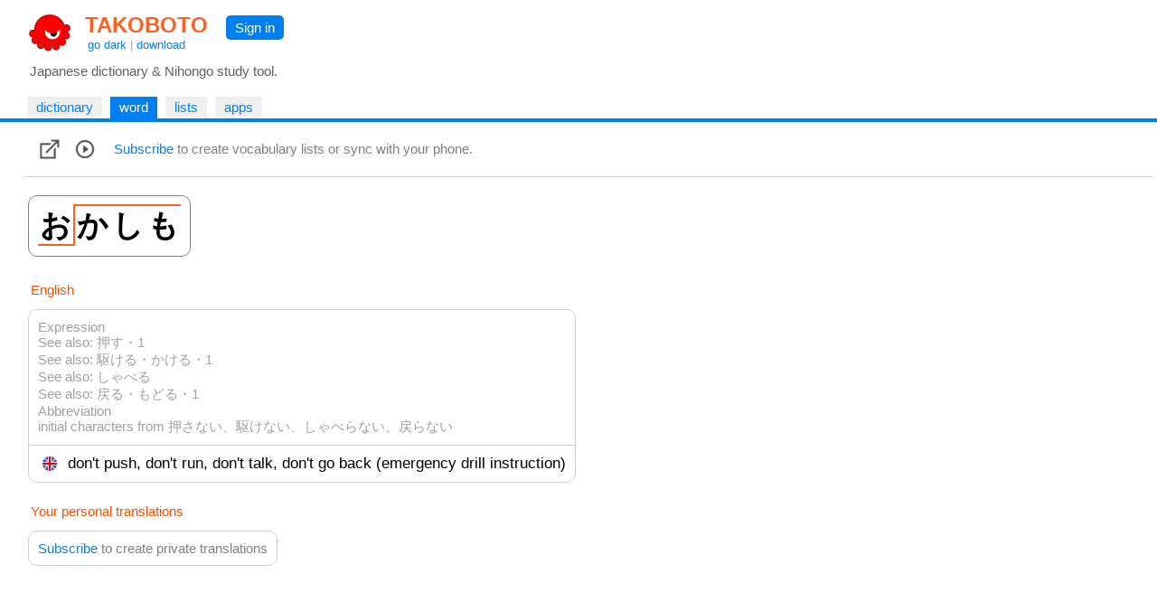

--- FILE ---
content_type: text/html
request_url: https://takoboto.jp/?w=2839539
body_size: 4973
content:
<html><head><meta charset="utf-8"><meta name="MSSmartTagsPreventParsing" content="TRUE"><meta http-equiv="expires" content="-1"><meta http-equiv="pragma" content="no-cache"><meta name="robots" content="all"><meta name="viewport" content="width=device-width, initial-scale=1.0"><link rel="icon" href="https://takoboto.jp/favicon.ico"><title>Takoboto | Word おかしも, don&#39;t push, don&#39;t run, don&#39;t talk, don&#39;t go back (emergency drill instruction)</title><style>html,body,form,fieldset,p,div,h1,h2{-webkit-text-size-adjust:none}body{width:100%;margin:0;padding:0;font:15px Arial,Helvetica,sans-serif;color:#000000;background:#FFFFFF}td,th,tr,table{font:15px Arial,Helvetica,sans-serif;color:#000000}a{color:#0080F0;text-decoration:none}a:hover{text-decoration:underline}a:visited{}h1{color:#FF4020;font-family:Arial,Helvetica,sans-serif;font-size:1.6em;font-weight:bold;margin:0;padding:2px 5px 0 10px}h1 a{color:#FF6020}h2{color:#000000;font-family:Arial,Helvetica,sans-serif;font-size:1.1em;font-weight:normal;margin:0 0 10px 0;padding:0}.PagePad{padding-left:20px}@media screen and (max-width:720px){.PagePad{padding-left:0}}@media screen and (min-width:1540px){.PagePad{padding-left:4%}}</style><script>function createXmlHttp()
{var xmlHttp;try{xmlHttp=new XMLHttpRequest();}
catch(e){try{xmlHttp=new ActiveXObject("Msxml2.XMLHTTP");}
catch(e){try{xmlHttp=new ActiveXObject("Microsoft.XMLHTTP");}
catch(e){return null;}}}
return xmlHttp;}</script><style>.Tabs{display:block;border-bottom:2px solid #0080F0;padding:0 40px 0 10px}</style><style>.Tab,.TabSelected{display:inline-block;vertical-align:middle;white-space:nowrap;margin:5px 5px 0 0;font-weight:normal}.Tab{background:#F0F0F0}.TabSelected{background:#0080F0;color:#FFFFFF}.TabSelected .TabLabel{color:#FFFFFF}.TabLabel{display:inline-block;vertical-align:middle;padding:3px 10px 4px 10px}</style><script>function selectTab(tabsId,tabIndex)
{var tabs=document.getElementById(tabsId);var tab=document.getElementById(tabsId+"Tab"+tabIndex);if(tabs&&tab)
{var child=tabs.firstChild;while(child)
{if(child.className=="TabSelected")
{child.className="Tab";}
child=child.nextSibling;}
tab.className="TabSelected";}}</script><style>.IconButton{display:table-cell;vertical-align:middle;padding:3px 10px 3px 5px}.IconButtonDropContent{display:none;position:absolute;z-index:2;background:#FAFAFA;border:1px solid #D0D0D0;padding:0;max-height:540px;overflow-y:scroll;overflow-x:hidden}.IconButtonDropClose{display:none;padding:10px;position:sticky;top:0;background:#FAFAFA}.ListCheckBoxDiv{margin:6px;color:#606060}.ListCheckBoxDiv input[type="checkbox"]:checked{box-shadow:0 0 0 3px #CADDFF}.ListCheckBoxDiv input:checked + label{color:#000000}.SoundBoxDiv{margin:6px}@media screen and (max-width:560px){.IconButtonDropContent{position:fixed;width:92%;height:96%;top:1%;left:3%;max-height:100%}.IconButtonDropClose{display:block}}.PlayDiv{display:none;position:absolute;top:-16px;right:-18px;z-index:1;padding:6px;background:#CADDFF;border-radius:5px;-moz-border-radius:5px}.WordJapDiv{display:inline-block;position:relative;vertical-align:top;margin:5px 7px 5px 3px;background:#FFFFFF;border-radius:10px;-moz-border-radius:10px}.ExtLink{display:inline-block;padding:5px}</style><script>function showAllForms()
{var link=document.getElementById("ConjugatedShowMore");if(link)link.style.display="none";for(var i=1;i<=10000;i++)
{var form=document.getElementById("ConjugatedForm"+i);if(!form)break;form.style.display="inline-block";}}
function createWordXmlHttp()
{var xmlHttp;try{xmlHttp=new XMLHttpRequest();}
catch(e){try{xmlHttp=new ActiveXObject("Msxml2.XMLHTTP");}
catch(e){try{xmlHttp=new ActiveXObject("Microsoft.XMLHTTP");}
catch(e){return null;}}}
return xmlHttp;}
function searchPhrases(wordNum)
{var statusDiv=document.getElementById('MorePhrasesDiv');if(!statusDiv)return;statusDiv.innerHTML="<br>&nbsp; Loading... <br>";var xmlHttp=createWordXmlHttp();if(xmlHttp!=null){xmlHttp.onreadystatechange=function(){var contentDiv=document.getElementById('MorePhrasesDiv');try{if(xmlHttp.readyState==3&&xmlHttp.responseText.length>0)
{contentDiv.innerHTML=xmlHttp.responseText;}}
catch(e){}
if(xmlHttp.readyState==4){var responseText=xmlHttp.responseText;if(!responseText)
{responseText="";}
contentDiv.innerHTML=responseText;}}
xmlHttp.open("GET","/?ajax=1&w="+wordNum+"&type=phrases",true);xmlHttp.send();}}
function updateFavorite(wordNum)
{updateList(wordNum,"favorites",true);}
function updateList(wordNum,listId,switched=false)
{var loadingLabel=document.getElementById('WordLoadingLabel');if(!loadingLabel)return;loadingLabel.style.visibility='visible';var updateFavIcon=listId=="favorites";var xmlHttp=createWordXmlHttp();if(xmlHttp!=null){xmlHttp.onreadystatechange=function(){if(xmlHttp.readyState==4){var responseText=xmlHttp.responseText;if(!responseText)
{responseText="";}
loadingLabel=document.getElementById('WordLoadingLabel');if(!loadingLabel)return;loadingLabel.style.visibility='hidden';var selected=responseText=="1";if(responseText=="0"||selected)
{var listCheckBox=document.getElementById('List_'+listId);if(listCheckBox)
{listCheckBox.checked=selected;}
if(updateFavIcon)
{var imgFav=document.getElementById('ImgFav');if(!imgFav)return;imgFav.src=selected?"/img/favorite_selected.png":"/img/favorite.png";}}}}
var addNotRemove=true;var checkBox=document.getElementById('List_'+listId);if(checkBox)
{addNotRemove=checkBox.checked;if(switched)addNotRemove=!addNotRemove;}
var action=addNotRemove?"add":"del";xmlHttp.open("GET","/cloud/api/?a="+action+"&l="+listId+"&w="+wordNum,true);xmlHttp.send();}}
var popupStatePushed=false;function switchIconButtonDisplay(name)
{var element=document.getElementById(name+'Div');if(element)
{var show=element.style.display!='block';element.style.display=show?'block':'none';if(show&&!popupStatePushed)
{if(window.innerWidth<=560)
{popupStatePushed=true;history.pushState(null,document.title,location.href);}}}
closeAllPopups(name);}
function closeAllPopups(name='')
{if(name!='Lists')
{element=document.getElementById('ListsDiv');if(element)element.style.display='none';}
if(name!='Links')
{element=document.getElementById('LinksDiv');if(element)element.style.display='none';}
if(name!='Sounds')
{element=document.getElementById('SoundsDiv');if(element)element.style.display='none';}
if(name==''&&popupStatePushed)
{popupStatePushed=false;history.back();}}
window.onclick=function(event){var element=event.target;while(element)
{if(element.id=='ListsButton'||element.id=='LinksButton'||element.id=='SoundsButton')return;element=element.parentElement;}
closeAllPopups();}
window.addEventListener('popstate',function(event)
{if(popupStatePushed)
{popupStatePushed=false;closeAllPopups();}});function canSpeakJap()
{if('speechSynthesis'in window)
{var voices=window.speechSynthesis.getVoices();if(voices.length==0)return true;for(var i=0;i<voices.length;i++)
{var voice=voices[i];var lang=voice.lang.replace('_','-').toLowerCase().split('-',2)[0];if(lang=="ja"||lang=="jp")
{return true;}}}
return false;}
function speakJap(text)
{var utterance=new SpeechSynthesisUtterance(text);utterance.lang="ja-JP";var voices=window.speechSynthesis.getVoices();for(var i=0;i<voices.length;i++)
{var voice=voices[i];var lang=voice.lang.replace('_','-').toLowerCase().split('-',2)[0];if(lang=="ja"||lang=="jp")
{utterance.lang=voice.lang;utterance.voice=voice;break;}}
window.speechSynthesis.speak(utterance);}
function onWordJapOver(index)
{if(!canSpeakJap())return;var playDiv=document.getElementById("PlayDiv"+index);if(playDiv)
{playDiv.style.display='block';}}
function onWordJapOut(index)
{var playDiv=document.getElementById("PlayDiv"+index);if(playDiv)
{playDiv.style.display='none';}}</script></head><body onload="if(document.getElementById('SearchBoxInput')){SearchInput_Loaded('SearchBox');}"><div id="PageMargin1" style="padding-bottom:0"><div style="background:#FFFFFF;border-bottom:2px solid #0080F0"><div class="PagePad"><div style="padding:12px 0 0 1px"><div><div style="display:inline-block"><a href="https://takoboto.jp/"><img src="/takoboto_48x48.png" border="0" width="48" height="48" align="top" style="vertical-align:top;margin:0 5px 5px 10px"></a><div style="display:inline-block"><h1><a href="https://takoboto.jp/">TAKOBOTO</a></h1><div style="display:inline-block;padding:0 0 0 13px;color:#A0A0A0;font-size:13px"><a href="#" onclick="window.location='/theme/dark/?u='+encodeURIComponent(window.location.pathname+window.location.search);return false">go dark</a> | <a href="/apps/">download</a></div></div></div><div style="display:inline-block;padding:5px 10px 0 15px;vertical-align:top"><div style="display:inline-block;padding:5px 10px 5px 10px;background-color:#0080F0;border-radius:5px;-moz-border-radius:5px"><a href="/login/" style="color:#FFFFFF;text-decoration:none">Sign in</a></div></div></div><div style="padding:5px 0 15px 12px;color:#606060">Japanese dictionary &amp; Nihongo study tool.</div></div></div><div class="Tabs" id="TopTabs"><div class="PagePad"><span id="TopTabsTab1" class="Tab"> <a href="/" class="TabLabel"> dictionary </a> </span> <span id="TopTabsTab2" class="TabSelected"> <a href="/?w=2839539" class="TabLabel"> word </a> </span> <span id="TopTabsTab3" class="Tab"> <a href="/lists/" class="TabLabel"> lists </a> </span> <span id="TopTabsTab4" class="Tab"> <a href="/apps/" class="TabLabel"> apps </a> </span></div></div></div><div class="PagePad"><div style="padding:0 5px 0 8px"><div style="padding:15px 10px 15px 10px;border-bottom:1px solid #D0D0D0;background-color:#FFFFFF;position:sticky;top:0;z-index:2"><div style="display:table"><div class="IconButton" id="LinksButton"><a href="#" onclick="switchIconButtonDisplay('Links');return false"><img src="/img/links.png" width="24" height="24" boder="0" align="middle"></a><div class="IconButtonDropContent" id="LinksDiv" style="overflow-y:hidden"><div class="IconButtonDropClose"><a href="#" onclick="closeAllPopups();return false">&lt; Close</a></div><div style="padding:5px"><a class="ExtLink" href="https://jisho.org/search/%e3%81%8a%e3%81%8b%e3%81%97%e3%82%82">jisho.org</a><br> <a class="ExtLink" href="https://forvo.com/search/%e3%81%8a%e3%81%8b%e3%81%97%e3%82%82">forvo.com</a><br> <a class="ExtLink" href="https://eow.alc.co.jp/search?q=%e3%81%8a%e3%81%8b%e3%81%97%e3%82%82">eow.alc.co.jp</a><br> <a class="ExtLink" href="https://kotobank.jp/word/%e3%81%8a%e3%81%8b%e3%81%97%e3%82%82">kotobank.jp</a><br> <a class="ExtLink" href="https://www.weblio.jp/content/%e3%81%8a%e3%81%8b%e3%81%97%e3%82%82">weblio.jp</a><br> <a class="ExtLink" href="http://dictionary.goo.ne.jp/srch/all/%e3%81%8a%e3%81%8b%e3%81%97%e3%82%82/m0u/">dictionary.goo.ne.jp</a><br> <a class="ExtLink" href="https://ja.wikipedia.org/w/index.php?search=%e3%81%8a%e3%81%8b%e3%81%97%e3%82%82">ja.wikipedia.org</a><br> <a class="ExtLink" href="https://www.google.com/search?q=%e3%81%8a%e3%81%8b%e3%81%97%e3%82%82">google.com</a><br> <br><a class="ExtLink" href="http://www.edrdg.org/jmdictdb/cgi-bin/edform.py?svc=jmdict&amp;q=2839539">Edit JMdictDB entry</a><br></div></div></div><div class="IconButton"><a href="#" onclick="speakJap('おかしも');return false"><img src="/img/play.png" width="24" height="24" boder="0" align="middle"></a></div><div class="IconButton" style="color:#808080;padding:0 0 0 10px"><a href="/subscribe/">Subscribe</a> to create vocabulary lists or sync with your phone.</div></div></div><div style="padding:15px 0 120px 0"><div class="WordJapDiv" lang="ja" id="WordJapDiv0" style="border:1px solid #808080" onmouseover="onWordJapOver(0)" onmouseout="onWordJapOut(0)"><div style="display:inline-block;padding:10px"><span style="font-size:34px;font-weight:bold"> <span style="padding:4px 2px 2px 2px;border-bottom:2px solid #FF6020;border-right:2px solid #FF6020">お</span><span style="padding:2px 2px 4px 2px;border-top:2px solid #FF6020">か</span><span style="padding:2px 2px 4px 2px;border-top:2px solid #FF6020">し</span><span style="padding:2px 2px 4px 2px;border-top:2px solid #FF6020">も</span> </span></div><div class="PlayDiv" id="PlayDiv0"><a href="#" onclick="speakJap('おかしも');return false"><img src="/img/play.png" width="24" height="24" boder="0" align="middle"></a></div></div><div style="padding:3px;margin:20px 0 0 3px;color:#F55000">English</div><div style="padding:0 3px 0 3px"><span style="display:inline-block;margin-top:10px;border:1px solid #D0D0D0;background:#FFFFFF;border-radius:10px;-moz-border-radius:10px"> <span style="display:block;padding:10px;border-bottom:1px solid #D0D0D0"> <span style="color:#A0A0A0">Expression</span> <br> <span style="color:#A0A0A0">See also: 押す・1</span> <br> <span style="color:#A0A0A0">See also: 駆ける・かける・1</span> <br> <span style="color:#A0A0A0">See also: しゃべる</span> <br> <span style="color:#A0A0A0">See also: 戻る・もどる・1</span> <br> <span style="color:#A0A0A0">Abbreviation</span> <br> <span style="color:#A0A0A0">initial characters from 押さない、駆けない、しゃべらない、戻らない</span> <br> </span> <span style="display:block;padding:10px"> <img src="/flags/en.png" width="16" height="16" style="margin:0 8px 0 5px;vertical-align:middle"> <span style="font-size:17px;vertical-align:middle">don&#39;t push, don&#39;t run, don&#39;t talk, don&#39;t go back (emergency drill instruction)</span> </span> </span> <br></div><div style="padding:3px;margin:20px 0 0 3px;color:#F55000">Your personal translations</div><div style="padding:0 3px 0 3px"><div style="display:inline-block;margin-top:10px;margin-right:15px;border:1px solid #D0D0D0;border-radius:10px;-moz-border-radius:10px;padding:10px;color:#808080"><a href="/subscribe/">Subscribe</a> to create private translations</div></div></div></div></div></div></body></html>